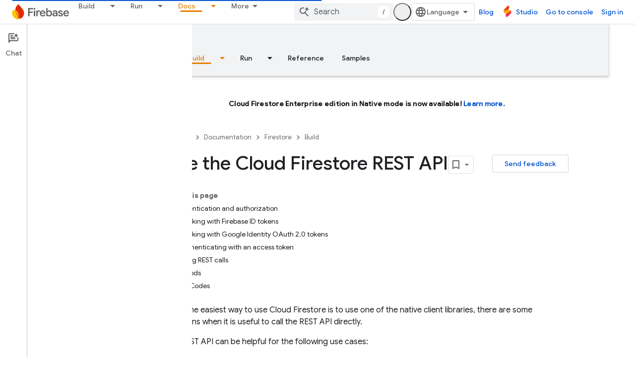

--- FILE ---
content_type: text/html; charset=UTF-8
request_url: https://feedback-pa.clients6.google.com/static/proxy.html?usegapi=1&jsh=m%3B%2F_%2Fscs%2Fabc-static%2F_%2Fjs%2Fk%3Dgapi.lb.en.2kN9-TZiXrM.O%2Fd%3D1%2Frs%3DAHpOoo_B4hu0FeWRuWHfxnZ3V0WubwN7Qw%2Fm%3D__features__
body_size: 77
content:
<!DOCTYPE html>
<html>
<head>
<title></title>
<meta http-equiv="X-UA-Compatible" content="IE=edge" />
<script type="text/javascript" nonce="GPftSsoVFE-bBYosvKH8AQ">
  window['startup'] = function() {
    googleapis.server.init();
  };
</script>
<script type="text/javascript"
  src="https://apis.google.com/js/googleapis.proxy.js?onload=startup" async
  defer nonce="GPftSsoVFE-bBYosvKH8AQ"></script>
</head>
<body>
</body>
</html>
